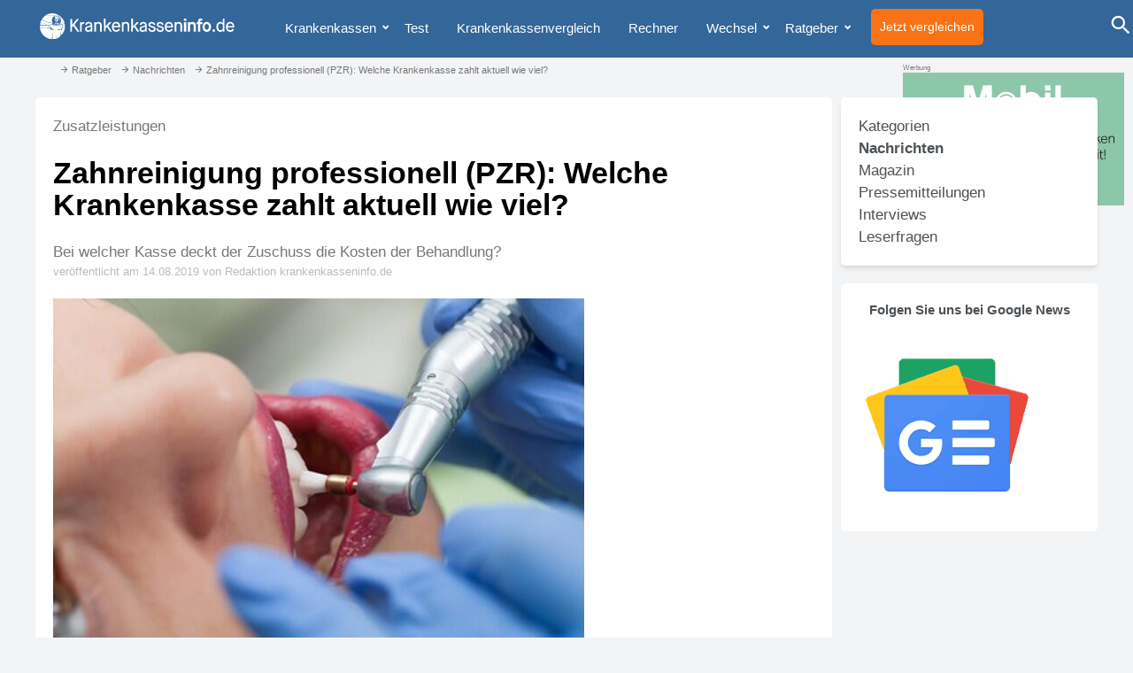

--- FILE ---
content_type: text/html; charset=utf-8
request_url: https://www.google.com/recaptcha/api2/aframe
body_size: 268
content:
<!DOCTYPE HTML><html><head><meta http-equiv="content-type" content="text/html; charset=UTF-8"></head><body><script nonce="rmscTZqzjkuYUhEFV7INbQ">/** Anti-fraud and anti-abuse applications only. See google.com/recaptcha */ try{var clients={'sodar':'https://pagead2.googlesyndication.com/pagead/sodar?'};window.addEventListener("message",function(a){try{if(a.source===window.parent){var b=JSON.parse(a.data);var c=clients[b['id']];if(c){var d=document.createElement('img');d.src=c+b['params']+'&rc='+(localStorage.getItem("rc::a")?sessionStorage.getItem("rc::b"):"");window.document.body.appendChild(d);sessionStorage.setItem("rc::e",parseInt(sessionStorage.getItem("rc::e")||0)+1);localStorage.setItem("rc::h",'1769186692047');}}}catch(b){}});window.parent.postMessage("_grecaptcha_ready", "*");}catch(b){}</script></body></html>